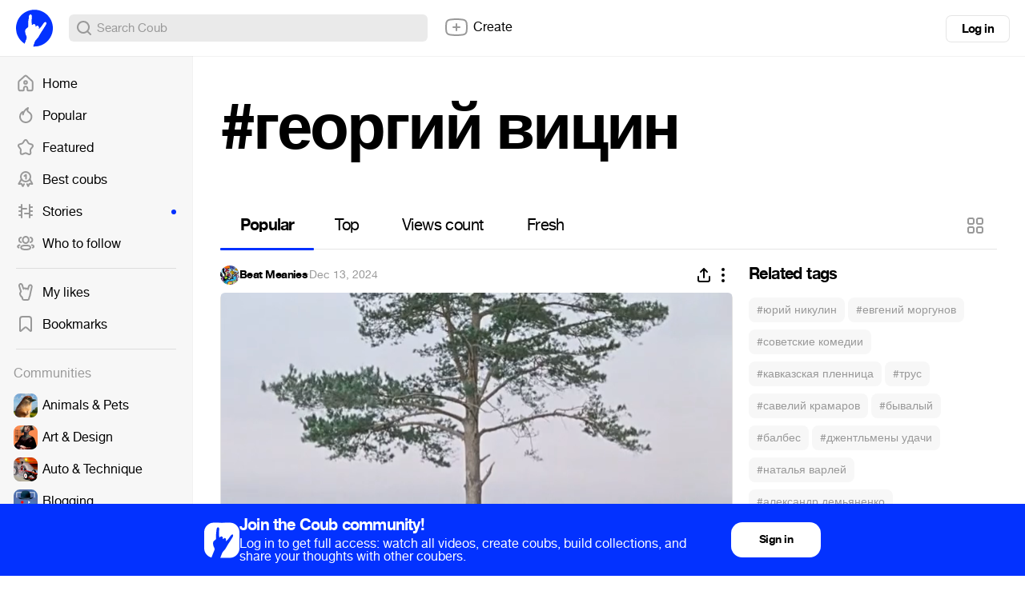

--- FILE ---
content_type: text/html; charset=utf-8
request_url: https://coub.com/coubs/3vzgsn/increment_views?player=html5&type=site&platform=desktop
body_size: 35
content:
5445